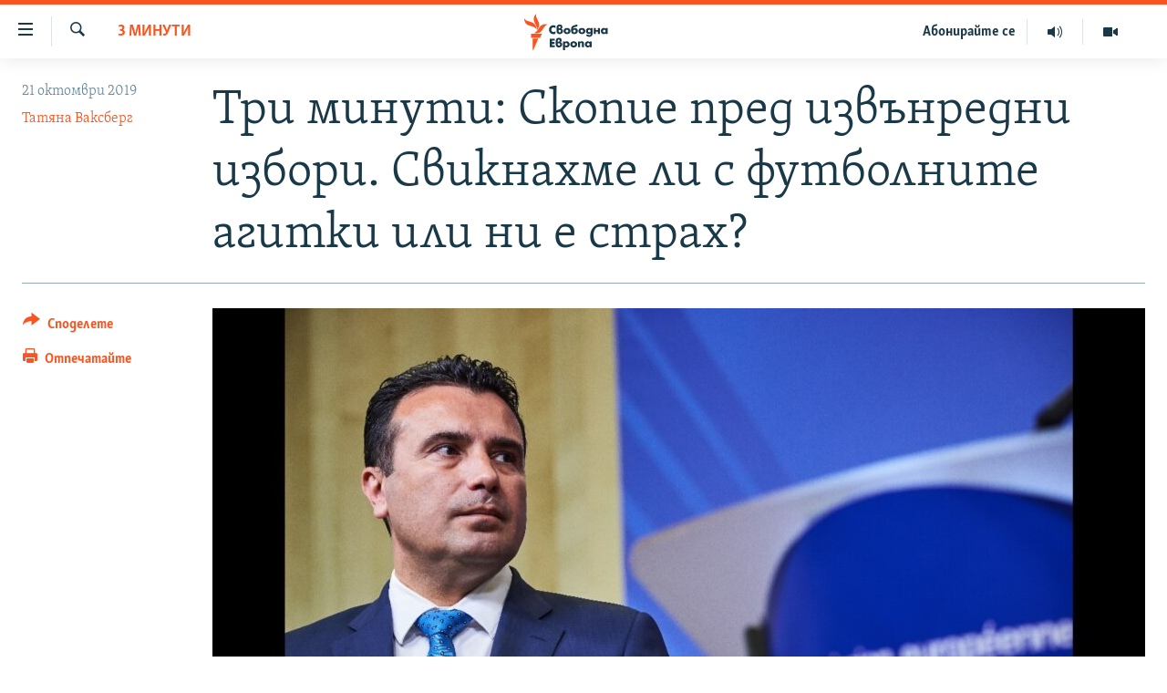

--- FILE ---
content_type: text/html; charset=utf-8
request_url: https://www.svobodnaevropa.bg/a/1057853/1/29736296.html?platformType=self-embed
body_size: 6945
content:

<!DOCTYPE html>
<html lang="bg" dir="ltr" class="no-js">
<head>
<script src="https://tags.svobodnaevropa.bg/rferl-pangea/prod/utag.sync.js"></script> <script type='text/javascript' src='https://www.youtube.com/iframe_api' async></script>
<link rel="manifest" href="/manifest.json">
<script type="text/javascript">
//a general 'js' detection, must be on top level in <head>, due to CSS performance
document.documentElement.className = "js";
var cacheBuster = "370";
var appBaseUrl = "/";
var imgEnhancerBreakpoints = [0, 144, 256, 408, 650, 1023, 1597];
var isLoggingEnabled = false;
var isPreviewPage = false;
var isLivePreviewPage = false;
if (!isPreviewPage) {
window.RFE = window.RFE || {};
window.RFE.cacheEnabledByParam = window.location.href.indexOf('nocache=1') === -1;
const url = new URL(window.location.href);
const params = new URLSearchParams(url.search);
// Remove the 'nocache' parameter
params.delete('nocache');
// Update the URL without the 'nocache' parameter
url.search = params.toString();
window.history.replaceState(null, '', url.toString());
} else {
window.addEventListener('load', function() {
const links = window.document.links;
for (let i = 0; i < links.length; i++) {
links[i].href = '#';
links[i].target = '_self';
}
})
}
var pwaEnabled = false;
var swCacheDisabled;
</script>
<meta charset="utf-8" />
<title>MailChimp Newsletter - 3 Min - 3 минути - Region Widget - Bulgaria (GR-2352)</title>
<meta name="description" content="MailChimp Newsletter - 3 Min - 3 минути - Region Widget - Bulgaria (GR-2352)" />
<meta name="keywords" content="" />
<meta name="viewport" content="width=device-width, initial-scale=1.0" />
<meta name="robots" content="noindex">
<meta http-equiv="X-UA-Compatible" content="IE=edge" />
<meta name="robots" content="max-image-preview:large">
<link href="https://www.svobodnaevropa.bg/a/29736296.html" rel="canonical" />
<meta name="apple-mobile-web-app-title" content="RFE/RL" />
<meta name="apple-mobile-web-app-status-bar-style" content="black" />
<meta name="apple-itunes-app" content="app-id=475986784, app-argument=//29736296.ltr" />
<meta content="MailChimp Newsletter - 3 Min - 3 минути - Region Widget - Bulgaria (GR-2352)" property="og:title" />
<meta content="MailChimp Newsletter - 3 Min - 3 минути - Region Widget - Bulgaria (GR-2352)" property="og:description" />
<meta content="article" property="og:type" />
<meta content="https://www.svobodnaevropa.bg/a/29736296.html" property="og:url" />
<meta content="Свободна Европа" property="og:site_name" />
<meta content="https://www.svobodnaevropa.bg/Content/responsive/RFE/bg-BG/img/top_logo_news.png" property="og:image" />
<meta content="1200" property="og:image:width" />
<meta content="675" property="og:image:height" />
<meta content="site logo" property="og:image:alt" />
<meta content="281838596575055" property="fb:app_id" />
<meta content="summary" name="twitter:card" />
<meta content="@SomeAccount" name="twitter:site" />
<script src="/Scripts/responsive/infographics.b?v=dVbZ-Cza7s4UoO3BqYSZdbxQZVF4BOLP5EfYDs4kqEo1&amp;av=0.0.0.0&amp;cb=370"></script>
<link rel="icon" type="image/svg+xml" href="/Content/responsive/RFE/img/webApp/favicon.svg" />
<link rel="alternate icon" href="/Content/responsive/RFE/img/webApp/favicon.ico" />
<link rel="mask-icon" color="#ea6903" href="/Content/responsive/RFE/img/webApp/favicon_safari.svg" />
<link rel="apple-touch-icon" sizes="152x152" href="/Content/responsive/RFE/img/webApp/ico-152x152.png" />
<link rel="apple-touch-icon" sizes="144x144" href="/Content/responsive/RFE/img/webApp/ico-144x144.png" />
<link rel="apple-touch-icon" sizes="114x114" href="/Content/responsive/RFE/img/webApp/ico-114x114.png" />
<link rel="apple-touch-icon" sizes="72x72" href="/Content/responsive/RFE/img/webApp/ico-72x72.png" />
<link rel="apple-touch-icon-precomposed" href="/Content/responsive/RFE/img/webApp/ico-57x57.png" />
<link rel="icon" sizes="192x192" href="/Content/responsive/RFE/img/webApp/ico-192x192.png" />
<link rel="icon" sizes="128x128" href="/Content/responsive/RFE/img/webApp/ico-128x128.png" />
<meta name="msapplication-TileColor" content="#ffffff" />
<meta name="msapplication-TileImage" content="/Content/responsive/RFE/img/webApp/ico-144x144.png" />
<link rel="preload" href="/Content/responsive/fonts/SkolarCyrlBGR-Light_v3.0.woff2" type="font/woff2" as="font" crossorigin="anonymous" />
<link rel="alternate" type="application/rss+xml" title="RFE/RL - Top Stories [RSS]" href="/api/" />
<link rel="sitemap" type="application/rss+xml" href="/sitemap.xml" />
<link rel="stylesheet" href="/Content/ifg-blank.css?av=0.0.0.0&amp;cb=370" /> </head>
<body class=" nav-no-loaded cc_theme nojs-images ">
<script type="text/javascript" >
var analyticsData = {url:"https://www.svobodnaevropa.bg/a/29736296.html",property_id:"527",article_uid:"29736296",page_title:"MailChimp Newsletter - 3 Min - 3 минути - Region Widget - Bulgaria (GR-2352)",page_type:"iframe",content_type:"snippet",subcontent_type:"snippet",last_modified:"2024-06-14 12:59:43Z",pub_datetime:"2019-01-28 15:50:00Z",pub_year:"2019",pub_month:"01",pub_day:"28",pub_hour:"15",pub_weekday:"Monday",section:"snippet",english_section:"",byline:"",categories:"",domain:"www.svobodnaevropa.bg",language:"Bulgarian",language_service:"RFERL Bulgaria",platform:"self-embed",copied:"no",copied_article:"",copied_title:"",runs_js:"Yes",cms_release:"8.44.0.0.370",enviro_type:"prod",slug:"",entity:"RFE",short_language_service:"BUL",platform_short:"se",page_name:"MailChimp Newsletter - 3 Min - 3 минути - Region Widget - Bulgaria (GR-2352)"};
</script>
<!--Analytics tag js version start-->
<script type="text/javascript" data-cookiecategory="analytics">
var utag_data = Object.assign({}, analyticsData, {});
if(typeof(TealiumTagFrom)==='function' && typeof(TealiumTagSearchKeyword)==='function') {
var utag_from=TealiumTagFrom();var utag_searchKeyword=TealiumTagSearchKeyword();
if(utag_searchKeyword!=null && utag_searchKeyword!=='' && utag_data["search_keyword"]==null) utag_data["search_keyword"]=utag_searchKeyword;if(utag_from!=null && utag_from!=='') utag_data["from"]=TealiumTagFrom();}
if(window.top!== window.self&&utag_data.page_type==="snippet"){utag_data.page_type = 'iframe';}
try{if(window.top!==window.self&&window.self.location.hostname===window.top.location.hostname){utag_data.platform = 'self-embed';utag_data.platform_short = 'se';}}catch(e){if(window.top!==window.self&&window.self.location.search.includes("platformType=self-embed")){utag_data.platform = 'cross-promo';utag_data.platform_short = 'cp';}}
(function(a,b,c,d){ a="https://tags.svobodnaevropa.bg/rferl-pangea/prod/utag.js"; b=document;c="script";d=b.createElement(c);d.src=a;d.type="text/java"+c;d.async=true; a=b.getElementsByTagName(c)[0];a.parentNode.insertBefore(d,a); })();
</script>
<!--Analytics tag js version end-->
<!-- Analytics tag management NoScript -->
<noscript>
<img style="position: absolute; border: none;" src="https://ssc.svobodnaevropa.bg/b/ss/bbgprod,bbgentityrferl/1/G.4--NS/1366910046?pageName=rfe%3abul%3ase%3aiframe%3amailchimp%20newsletter%20-%203%20min%20-%203%20%d0%bc%d0%b8%d0%bd%d1%83%d1%82%d0%b8%20-%20region%20widget%20-%20bulgaria%20%28gr-2352%29&amp;c6=mailchimp%20newsletter%20-%203%20min%20-%203%20%d0%bc%d0%b8%d0%bd%d1%83%d1%82%d0%b8%20-%20region%20widget%20-%20bulgaria%20%28gr-2352%29&amp;v36=8.44.0.0.370&amp;v6=D=c6&amp;g=https%3a%2f%2fwww.svobodnaevropa.bg%2fa%2f29736296.html&amp;c1=D=g&amp;v1=D=g&amp;events=event1&amp;c16=rferl%20bulgaria&amp;v16=D=c16&amp;ch=snippet&amp;c15=bulgarian&amp;v15=D=c15&amp;c4=snippet&amp;v4=D=c4&amp;c14=29736296&amp;v14=D=c14&amp;v20=no&amp;c17=self-embed&amp;v17=D=c17&amp;mcorgid=518abc7455e462b97f000101%40adobeorg&amp;server=www.svobodnaevropa.bg&amp;pageType=D=c4&amp;ns=bbg&amp;v29=D=server&amp;v25=rfe&amp;v30=527&amp;v105=D=User-Agent " alt="analytics" width="1" height="1" /></noscript>
<!-- End of Analytics tag management NoScript -->
<script type="text/javascript">
initInfographics(
{
groups:[],
params:[],
isMobile:true
});
</script>
<style>
/**/
@font-face {
font-family: Skolar-Bulgarian;
src: url(https://docs.rferl.org/Branding/CDN/Apollo_Framework/2.0/dist/assets/fonts/SkolarCyrlBGR-Light_v3.0.woff2) format("woff2"), url(https://docs.rferl.org/Branding/CDN/Apollo_Framework/2.0/dist/assets/fonts/SkolarCyrlBGR-Light_v3.0.woff) format("woff");
}
#GR-2325 {
font-family: 'Skolar-Bulgarian';
padding-bottom: 4px
}
#GR-2325 #form-container {
background-color: rgba(255, 255, 255, 0.55);
-webkit-box-shadow: 0px 2px 6px 0px rgba(26, 57, 72, 0.30);
-moz-box-shadow: 0px 2px 6px 0px rgba(26, 57, 72, 0.30);
box-shadow: 0px 2px 6px 0px rgba(26, 57, 72, 0.30);
color: #1A3948;
margin: 4px;
padding: 12px;
position: relative;
max-width: 100%;
display: block;
width: calc(100% - 8px);
}
#GR-2325 .logo-wrap {
display: flex;
width: 100%;
justify-content: center;
}
#GR-2325 .logo {
margin: 12px 0;
width: auto;
height: 100px;
margin-bottom: 20px;
}
#GR-2325 #form-container h1 {
font-family: 'Skolar-Bulgarian';
font-size: 1.6rem;
line-height: 0.95;
padding: 12px 12px 0;
text-align: center;
margin-bottom: 20px;
}
#GR-2325 #form-container h2 {
font-size: 21px;
margin-bottom: 20px;
color: #ff5400;
text-align: center;
}
#GR-2325 #form-container p {
font-size: 18px;
margin: 8px 8px 24px;
margin-bottom: 20px;
}
#GR-2325 .title-name {
display: inline-block;
}
#GR-2325 #form-container a {
color: #FF5400;
text-decoration: underline;
}
#GR-2325 #form-container .lead {
margin: 1.4rem 0 2rem;
}
#GR-2325 #form-container input {
border: 2px solid #b4c5cd;
}
#GR-2325 #form-container .btn {
display: block;
border: none;
border-radius: 3px;
width: calc(100% - 2rem);
}
#GR-2325 #form-container fieldset {
border: none;
}
#GR-2325 #form-container .btn:hover,
#GR-2325 #form-container .btn.hover,
#GR-2325 #form-container .btn:active,
#GR-2325 #form-container .btn.active {
background-color: #fa5420cc;
border-color: #fa5420cc;
}
#GR-2325 div#mc_embed_signup div.mce_inline_error {
margin: 0 6px;
padding: 6px;
font-size: .8rem;
font-weight: normal;
right: 40px;
background-color: #D33111;
}
#GR-2325 #form-container .mc-field-group {
margin: 0 1rem;
}
#GR-2325 #form-container #mce-responses {
padding-top: 0.5rem;
margin-left: 1rem;
margin-right: 1rem;
margin-bottom: 0rem;
}
#GR-2325 .consent {
font-size: 14px;
color: #1A3948
}
#GR-2325 .response {
background: #fff;
padding: 12px;
}
#GR-2325 #mce-success-response {
background: #78AA81;
}
#GR-2325 #mce-error-response {
background: #D33111;
color: #fff;
}
#GR-2325 .copyright {
margin: 7px 4px;
color: #1A3948;
font-size: 11pt;
padding-bottom: 5px;
}
#GR-2325 .copyright a {
color: #1A3948;
}
/* bootstrap classes */
#GR-2325 .mb-2 {
margin-bottom: 1.0rem!important;
}
@media (min-width: 576px)
#GR-2325 .form-inline .form-group {
display: -webkit-box;
display: -ms-flexbox;
display: flex;
-webkit-box-flex: 0;
-ms-flex: 0 0 auto;
flex: 0 0 auto;
-webkit-box-orient: horizontal;
-webkit-box-direction: normal;
-ms-flex-flow: row wrap;
flex-flow: row wrap;
-webkit-box-align: center;
-ms-flex-align: center;
align-items: center;
margin-bottom: 0;
}
#GR-2325 #mc_embed_signup input.mce_inline_error {
border-color: #D33111;
}
#GR-2325 .form-inline .form-control {
display: inline-block;
width: auto;
vertical-align: middle;
}
#GR-2325 .form-control {
display: block;
width: 100%;
padding: .375rem .75rem;
font-size: 1rem;
line-height: 1.5;
color: #1A3948;
background-color: #fff;
background-clip: padding-box;
border: 1px solid #ced4da;
border-radius: .25rem;
transition: border-color .15s ease-in-out,box-shadow .15s ease-in-out;
}
#GR-2325 #mc_embed_signup_scroll {
display: -webkit-box;
display: -ms-flexbox;
display: flex;
-webkit-box-orient: vertical;
-webkit-box-direction: normal;
-ms-flex-direction: column;
flex-direction: column;
}
#GR-2325 .row p{
margin-left: 1rem;
margin-right: 1rem;
margin-bottom: 0.5rem;
}
</style>
<!-- form content -->
<div id="GR-2325">
<!-- code will be part of iFrame so it needs to be linked here /change the stylesheet link/ -->
<link rel="stylesheet" href="https://www.svobodnaevropa.bg/Content/responsive/RFE/bg-BG/RFE-bg-BG.css?cache-buster-2024-01-31">
<div id="form-container">
<div class="logo-wrap">
<!-- STEP 1: Replace the URL after "src=" with the signup unit header image -->
<svg class="logo" data-name="Layer 1"
xmlns="http://www.w3.org/2000/svg" xmlns:xlink="http://www.w3.org/1999/xlink" x="0px" y="0px" viewBox="0 0 308.3 200"
style="enable-background:new 0 0 308.3 200;" xml:space="preserve">
<style type="text/css">
.st0{fill:#1A3948;}
.st1{fill:none;}
.st2{fill:#FF5400;}
</style>
<g id="Layer_1-2">
<g>
<g>
<path class="st0" d="M139.3,115l2.3,31l0.1,3.3h-6.6L134,129v-6.7h-0.2l-7.9,26.9H119l-6.2-20.4l-1.6-6.6H111l-1.3,27h-6.3
l0.2-3.5l2.3-30.7h8.9l6.2,19.8l1.5,6.8h0.2l7.5-26.6L139.3,115L139.3,115z"/>
<path class="st0" d="M155.3,115v20l-0.7,6.9l2.8-5.6l12.4-21.2h7.3v34.3h-6.7v-19l0.7-7.5H171l-2.7,5.8l-12.2,20.6h-7.6V115
L155.3,115L155.3,115z"/>
<path class="st0" d="M191.9,115v14.1h13.5V115h6.8v34.3h-6.8v-14.6h-13.5v14.6h-6.9V115C185.1,115,191.9,115,191.9,115z"/>
<path class="st0" d="M224.1,115l8.2,17.9h0.1l7.1-17.9h6.8c-0.1,0.9-0.3,1.9-0.8,2.9l-9.3,20.8c-1.9,4.3-3.8,7.2-5.8,8.8
c-1.9,1.6-4.5,2.4-7.6,2.4c-1.5,0-2.7-0.1-3.4-0.5v-5.5c2,0,3.9-0.2,5.6-0.7s3.2-1.6,4.3-3.2L218,117.8c-0.6-1.2-0.8-2.1-0.8-2.9
L224.1,115L224.1,115z"/>
<path class="st0" d="M274.7,115l-0.2,5.6h-10v28.7h-6.9v-28.7h-10l-0.2-5.6H274.7z"/>
<path class="st0" d="M286.5,115v20l-0.7,6.9l2.8-5.6L301,115h7.3v34.3h-6.7v-19l0.7-7.5h0l-2.7,5.8l-12.2,20.6h-7.6V115
C279.8,115,286.5,115,286.5,115z"/>
</g>
<g>
<path class="st1" d="M100,9C49.8,9,9,49.8,9,100s40.8,91,91,91c18.6,0,35.9-5.6,50.3-15.2H100V91h90.5C186,45.1,147.1,9,100,9
L100,9z"/>
<path class="st0" d="M100,9c47.1,0,86,36,90.5,82h9.1C195,40.1,152.1,0,100,0C44.9,0,0,44.9,0,100s44.9,100,100,100
c20.6,0,39.7-6.3,55.7-17l-5.3-7.2h0c-14.4,9.6-31.7,15.2-50.3,15.2c-50.2,0-91-40.8-91-91S49.8,9,100,9z"/>
</g>
<path class="st0" d="M65.7,79.5c13.2,0,21.9,6.3,21.9,17.2c0,6.6-3.4,12.3-9.3,15.9c7.8,2.9,11.9,9.2,11.9,16.7
c0,13.4-10.9,22.5-27.7,22.5c-8,0-14.6-1.5-19.7-3.7l4-12.2c3.6,1.1,8.1,1.9,12.2,1.9s6.8-0.9,8.4-2.1c2.3-1.6,3.3-3.7,3.3-6.6
c0-5.1-3.8-7.9-10.5-7.9h-6.7l-0.4-12.2h5.7c6.7,0,10-3.3,10-8.3c0-4.7-3.3-7.1-8.9-7.1c-4.6,0-8.6,1.7-11.3,3l-4.6-10.6
C49.9,82,57.1,79.5,65.7,79.5L65.7,79.5z"/>
<path class="st2" d="M129,23.3c-8.6-3.2-17.5-5-26.6-5.2v70.5L129,23.3L129,23.3z"/>
</g>
</g>
</svg>
</div>
<h1>Абонирайте се за <span class="title-name">„3 минути“</span></h1>
<p></p>
<!-- Begin Mailchimp Signup Form -->
<div id="mc_embed_signup">
<form action="https://rferl.us10.list-manage.com/subscribe/post?u=3de062b009896941d3ae1c478&amp;id=8aeb1493f0" method="post" id="mc-embedded-subscribe-form" name="mc-embedded-subscribe-form" class="validate" target="_blank">
<div id="mc_embed_signup_scroll" class="row">
<div class="mc-field-group form-group mb-2">
<input type="email" value="" name="EMAIL" class="form-control required email" id="mce-EMAIL" placeholder="Вашият имейл" aria-required="true" aria-invalid="true">
</div>
<div class="mc-field-group consent mb-2">
<input class="consent required" type="checkbox" name="mc-consent" id="mc-consent" value="0" />
С това давам съгласието си на RFE/RL да използва моя имейл адрес с цел да ми изпраща избрания бюлетин.
</div>
<button type="submit" name="subscribe" id="mc-embedded-subscribe" class="btn btn-primary mb-2 mc-field-group">Абонирайте се</button>
<!-- real people should not fill this in and expect good things - do not remove this or risk form bot signups-->
<div style="position: absolute; left: -5000px;" aria-hidden="true"><input type="text" name="b_3de062b009896941d3ae1c478_8aeb1493f0" tabindex="-1" value=""></div>
<div id="mce-responses" class="container-fluid">
<div class="response" id="mce-error-response" style="display:none"></div>
<div class="response" id="mce-success-response" style="display:none"></div>
</div>
</div>
</form>
</div>
<script type='text/javascript' src='//s3.amazonaws.com/downloads.mailchimp.com/js/mc-validate.js'></script><script type='text/javascript'>(function ($) {
window.fnames = new Array(); window.ftypes = new Array(); fnames[0] = 'EMAIL'; ftypes[0] = 'email';
$.extend($.validator.messages, {
required: "Моля въведете валиден имейл - required field is missing",
remote: "Пожалуйста, введите правильное значение.",
email: "Моля въведете валиден имейл",
url: "Пожалуйста, введите корректный URL.",
date: "Пожалуйста, введите корректную дату.",
dateISO: "Пожалуйста, введите корректную дату в формате ISO.",
number: "Пожалуйста, введите число.",
digits: "Пожалуйста, вводите только цифры.",
creditcard: "Пожалуйста, введите правильный номер кредитной карты.",
equalTo: "Пожалуйста, введите такое же значение ещё раз.",
accept: "Пожалуйста, выберите файл с правильным расширением.",
maxlength: $.validator.format("Пожалуйста, введите не больше {0} символов."),
minlength: $.validator.format("Пожалуйста, введите не меньше {0} символов."),
rangelength: $.validator.format("Пожалуйста, введите значение длиной от {0} до {1} символов."),
range: $.validator.format("Пожалуйста, введите число от {0} до {1}."),
max: $.validator.format("Пожалуйста, введите число, меньшее или равное {0}."),
min: $.validator.format("Пожалуйста, введите число, большее или равное {0}.")
});
}(jQuery)); var $mcj = jQuery.noConflict(true);</script>
<!--End mc_embed_signup-->
</div>
<!-- Optional JavaScript -->
<!-- jQuery first, then Popper.js, then Bootstrap JS -->
<script src="https://code.jquery.com/jquery-3.2.1.slim.min.js" integrity="sha384-KJ3o2DKtIkvYIK3UENzmM7KCkRr/rE9/Qpg6aAZGJwFDMVNA/GpGFF93hXpG5KkN"
crossorigin="anonymous"></script>
<script src="https://maxcdn.bootstrapcdn.com/bootstrap/4.0.0/js/bootstrap.min.js" integrity="sha384-JZR6Spejh4U02d8jOt6vLEHfe/JQGiRRSQQxSfFWpi1MquVdAyjUar5+76PVCmYl"
crossorigin="anonymous"></script>
</div>
<!-- / form content -->
</div>
</div>
<!-- / form content - END -->
<script defer src="/Scripts/responsive/serviceWorkerInstall.js?cb=370"></script>
<script type="text/javascript">
// opera mini - disable ico font
if (navigator.userAgent.match(/Opera Mini/i)) {
document.getElementsByTagName("body")[0].className += " can-not-ff";
}
// mobile browsers test
if (typeof RFE !== 'undefined' && RFE.isMobile) {
if (RFE.isMobile.any()) {
document.getElementsByTagName("body")[0].className += " is-mobile";
}
else {
document.getElementsByTagName("body")[0].className += " is-not-mobile";
}
}
</script>
<script src="/conf.js?x=370" type="text/javascript"></script>
<script type="text/javascript">
var bar_data = {
"apiId": "29736296",
"apiType": "1",
"isEmbedded": "0",
"culture": "bg-BG",
"cookieName": "cmsLoggedIn",
"cookieDomain": "www.svobodnaevropa.bg"
};
</script>
<div id="scriptLoaderTarget" style="display:none;contain:strict;"></div>
</body>
</html>